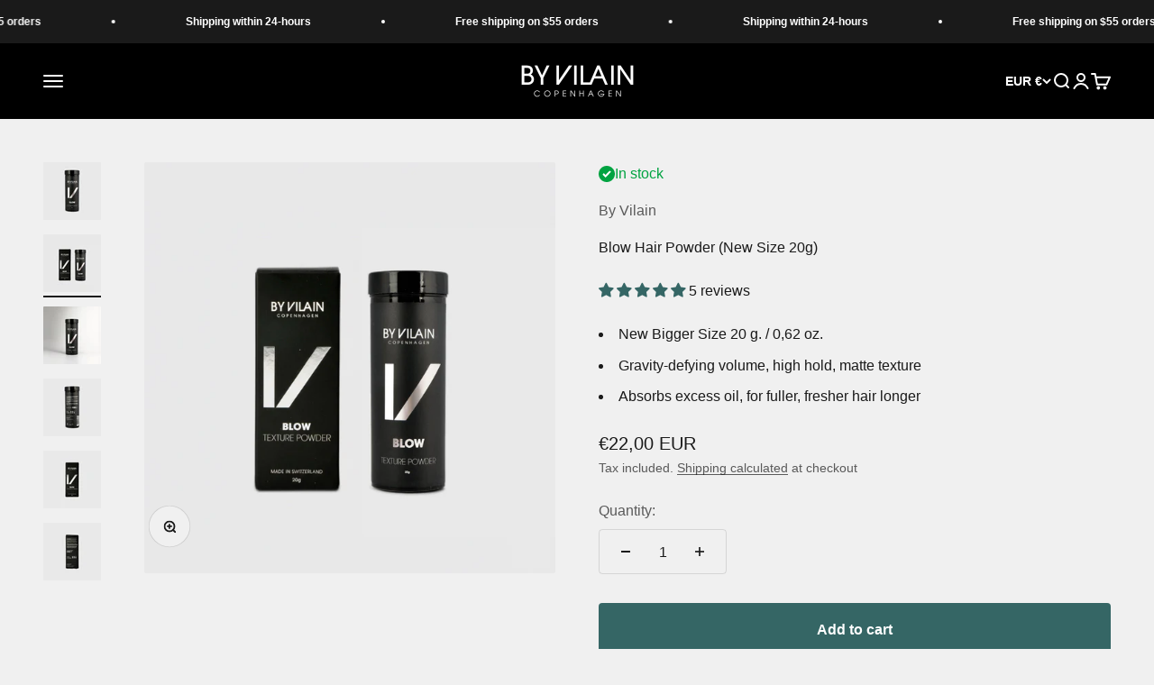

--- FILE ---
content_type: text/javascript; charset=utf-8
request_url: https://byvilain.com/products/by-vilain-blow.js
body_size: 1363
content:
{"id":7319372857524,"title":"Blow Hair Powder (New Size 20g)","handle":"by-vilain-blow","description":"\u003ch2\u003e\u003cspan style=\"mso-ansi-language: EN-US;\" lang=\"EN-US\"\u003eBy Vilain Blow Hair Powder | New Edition - Bigger Size\u003c\/span\u003e\u003c\/h2\u003e\n\u003cp\u003eBy Vilain Blow (20 g) is a styling powder for men that provides gravity-defying volume and texture. It has a mattifying effect as the formula absorbs excess oil, helping any head of hair appear fuller and fresher for longer. Ideal for achieving that perfectly messy, second day-hair look.\u003c\/p\u003e\n\u003cp\u003eIt’s lightweight but highly powerful. Suitable for all hair types.\u003c\/p\u003e\n\u003cul\u003e\n\u003cli\u003eHigh hold, zero shine\u003c\/li\u003e\n\u003cli\u003eAdds texture and boosts volume\u003c\/li\u003e\n\u003cli\u003eLightweight but powerful\u003c\/li\u003e\n\u003cli\u003eMade in Switzerland\u003c\/li\u003e\n\u003c\/ul\u003e\n\u003cul\u003e\u003c\/ul\u003e","published_at":"2022-11-21T15:14:17+01:00","created_at":"2022-11-21T15:09:10+01:00","vendor":"By Vilain","type":"","tags":["Brand_By Vilain","By Vilain","Styling"],"price":2200,"price_min":2200,"price_max":2200,"available":true,"price_varies":false,"compare_at_price":2200,"compare_at_price_min":2200,"compare_at_price_max":2200,"compare_at_price_varies":false,"variants":[{"id":42042756792500,"title":"Default Title","option1":"Default Title","option2":null,"option3":null,"sku":"BV_Blow_12","requires_shipping":true,"taxable":true,"featured_image":null,"available":true,"name":"Blow Hair Powder (New Size 20g)","public_title":null,"options":["Default Title"],"price":2200,"weight":50,"compare_at_price":2200,"inventory_management":"shopify","barcode":"5712682010301","quantity_rule":{"min":1,"max":null,"increment":1},"quantity_price_breaks":[],"requires_selling_plan":false,"selling_plan_allocations":[]}],"images":["\/\/cdn.shopify.com\/s\/files\/1\/0569\/3076\/2932\/files\/frontbyvilainblowpngslikhaarshopbackground-min-min_372168d7-756f-4eb7-b0fa-236176523be4.png?v=1759325873","\/\/cdn.shopify.com\/s\/files\/1\/0569\/3076\/2932\/files\/byvilainblownew2000x2000.jpg?v=1759325874","\/\/cdn.shopify.com\/s\/files\/1\/0569\/3076\/2932\/files\/BYVilainSLikhaarshopblow-min.jpg?v=1759325874","\/\/cdn.shopify.com\/s\/files\/1\/0569\/3076\/2932\/files\/backbyvilainblowByslikhaarshopbackground-min.png?v=1759325875","\/\/cdn.shopify.com\/s\/files\/1\/0569\/3076\/2932\/files\/Billede06.06.2025_12.44.09_1_2_e286fb94-90a4-44f4-abac-23453432d257.jpg?v=1759325874","\/\/cdn.shopify.com\/s\/files\/1\/0569\/3076\/2932\/files\/Billede06.06.2025_12.44.09_1_1_e1c22e49-f728-4a08-8b20-9cdf3d5e46ec.jpg?v=1759325874"],"featured_image":"\/\/cdn.shopify.com\/s\/files\/1\/0569\/3076\/2932\/files\/frontbyvilainblowpngslikhaarshopbackground-min-min_372168d7-756f-4eb7-b0fa-236176523be4.png?v=1759325873","options":[{"name":"Title","position":1,"values":["Default Title"]}],"url":"\/products\/by-vilain-blow","media":[{"alt":null,"id":67957306163583,"position":1,"preview_image":{"aspect_ratio":1.0,"height":2000,"width":2000,"src":"https:\/\/cdn.shopify.com\/s\/files\/1\/0569\/3076\/2932\/files\/frontbyvilainblowpngslikhaarshopbackground-min-min_372168d7-756f-4eb7-b0fa-236176523be4.png?v=1759325873"},"aspect_ratio":1.0,"height":2000,"media_type":"image","src":"https:\/\/cdn.shopify.com\/s\/files\/1\/0569\/3076\/2932\/files\/frontbyvilainblowpngslikhaarshopbackground-min-min_372168d7-756f-4eb7-b0fa-236176523be4.png?v=1759325873","width":2000},{"alt":null,"id":67957306196351,"position":2,"preview_image":{"aspect_ratio":1.0,"height":2000,"width":2000,"src":"https:\/\/cdn.shopify.com\/s\/files\/1\/0569\/3076\/2932\/files\/byvilainblownew2000x2000.jpg?v=1759325874"},"aspect_ratio":1.0,"height":2000,"media_type":"image","src":"https:\/\/cdn.shopify.com\/s\/files\/1\/0569\/3076\/2932\/files\/byvilainblownew2000x2000.jpg?v=1759325874","width":2000},{"alt":null,"id":67957306229119,"position":3,"preview_image":{"aspect_ratio":1.0,"height":2000,"width":2000,"src":"https:\/\/cdn.shopify.com\/s\/files\/1\/0569\/3076\/2932\/files\/BYVilainSLikhaarshopblow-min.jpg?v=1759325874"},"aspect_ratio":1.0,"height":2000,"media_type":"image","src":"https:\/\/cdn.shopify.com\/s\/files\/1\/0569\/3076\/2932\/files\/BYVilainSLikhaarshopblow-min.jpg?v=1759325874","width":2000},{"alt":null,"id":67957306261887,"position":4,"preview_image":{"aspect_ratio":1.0,"height":2000,"width":2000,"src":"https:\/\/cdn.shopify.com\/s\/files\/1\/0569\/3076\/2932\/files\/backbyvilainblowByslikhaarshopbackground-min.png?v=1759325875"},"aspect_ratio":1.0,"height":2000,"media_type":"image","src":"https:\/\/cdn.shopify.com\/s\/files\/1\/0569\/3076\/2932\/files\/backbyvilainblowByslikhaarshopbackground-min.png?v=1759325875","width":2000},{"alt":null,"id":67957306294655,"position":5,"preview_image":{"aspect_ratio":1.0,"height":2000,"width":2000,"src":"https:\/\/cdn.shopify.com\/s\/files\/1\/0569\/3076\/2932\/files\/Billede06.06.2025_12.44.09_1_2_e286fb94-90a4-44f4-abac-23453432d257.jpg?v=1759325874"},"aspect_ratio":1.0,"height":2000,"media_type":"image","src":"https:\/\/cdn.shopify.com\/s\/files\/1\/0569\/3076\/2932\/files\/Billede06.06.2025_12.44.09_1_2_e286fb94-90a4-44f4-abac-23453432d257.jpg?v=1759325874","width":2000},{"alt":null,"id":67957306327423,"position":6,"preview_image":{"aspect_ratio":1.0,"height":2000,"width":2000,"src":"https:\/\/cdn.shopify.com\/s\/files\/1\/0569\/3076\/2932\/files\/Billede06.06.2025_12.44.09_1_1_e1c22e49-f728-4a08-8b20-9cdf3d5e46ec.jpg?v=1759325874"},"aspect_ratio":1.0,"height":2000,"media_type":"image","src":"https:\/\/cdn.shopify.com\/s\/files\/1\/0569\/3076\/2932\/files\/Billede06.06.2025_12.44.09_1_1_e1c22e49-f728-4a08-8b20-9cdf3d5e46ec.jpg?v=1759325874","width":2000}],"requires_selling_plan":false,"selling_plan_groups":[]}